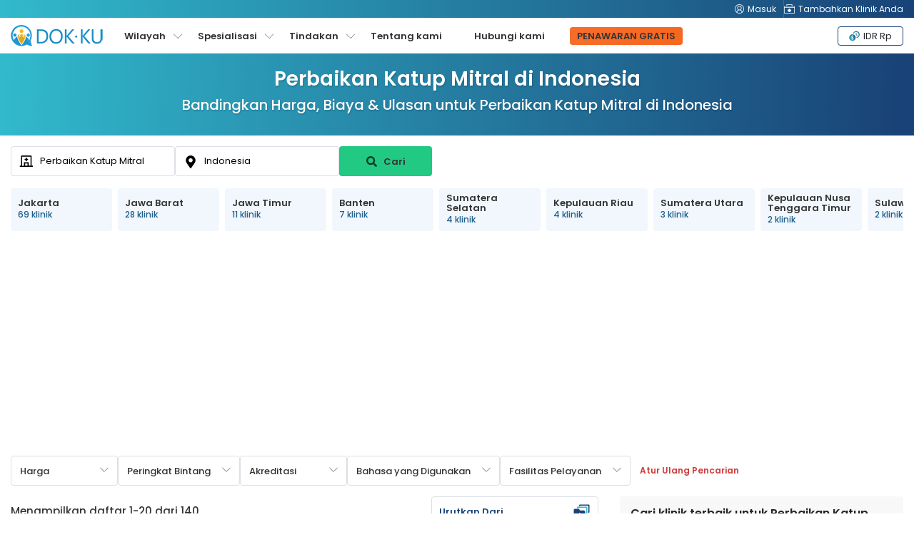

--- FILE ---
content_type: text/html; charset=utf-8
request_url: https://www.google.com/recaptcha/api2/aframe
body_size: 185
content:
<!DOCTYPE HTML><html><head><meta http-equiv="content-type" content="text/html; charset=UTF-8"></head><body><script nonce="dHHUARakaA32GwzJsAIzMw">/** Anti-fraud and anti-abuse applications only. See google.com/recaptcha */ try{var clients={'sodar':'https://pagead2.googlesyndication.com/pagead/sodar?'};window.addEventListener("message",function(a){try{if(a.source===window.parent){var b=JSON.parse(a.data);var c=clients[b['id']];if(c){var d=document.createElement('img');d.src=c+b['params']+'&rc='+(localStorage.getItem("rc::a")?sessionStorage.getItem("rc::b"):"");window.document.body.appendChild(d);sessionStorage.setItem("rc::e",parseInt(sessionStorage.getItem("rc::e")||0)+1);localStorage.setItem("rc::h",'1768995943285');}}}catch(b){}});window.parent.postMessage("_grecaptcha_ready", "*");}catch(b){}</script></body></html>

--- FILE ---
content_type: application/javascript
request_url: https://api.ipify.org/?format=jsonp&callback=getIP
body_size: -48
content:
getIP({"ip":"18.222.105.47"});

--- FILE ---
content_type: image/svg+xml
request_url: https://www.dokku.id/images/mmt/whyus-free-icon.svg
body_size: 797
content:
<svg width="43" height="49" viewBox="0 0 43 49" fill="none" xmlns="http://www.w3.org/2000/svg">
<g clip-path="url(#clip0_62_3036)">
<path d="M9.21429 12.2501V6.71846C9.21429 5.4456 10.0109 4.29717 11.2107 3.84736L20.425 0.402051C21.1161 0.143652 21.8839 0.143652 22.5846 0.402051L31.7989 3.84736C32.9987 4.29717 33.7953 5.43603 33.7953 6.71846V12.2501H33.7665C33.7857 12.4989 33.7953 12.7573 33.7953 13.0157V16.8438C33.7953 23.6101 28.2955 29.0938 21.5096 29.0938C14.7237 29.0938 9.22388 23.6101 9.22388 16.8438V13.0157C9.22388 12.7573 9.23348 12.4989 9.25268 12.2501H9.21429ZM13.8214 16.8438C13.8214 21.0739 17.2576 24.5001 21.5 24.5001C25.7424 24.5001 29.1786 21.0739 29.1786 16.8438V15.3126H13.8214V16.8438ZM10.7404 31.362C11.7482 31.0366 12.8328 31.4003 13.5623 32.1755L20.377 39.4011C20.9817 40.0423 22.0087 40.0423 22.6134 39.4011L29.4281 32.1755C30.1576 31.4003 31.2422 31.0366 32.25 31.362C38.4888 33.3622 43 39.181 43 46.062C43 47.689 41.6754 49.0001 40.0533 49.0001H2.94665C1.32455 49.0001 0 47.6794 0 46.062C0 39.181 4.51116 33.3622 10.7404 31.362ZM19.9643 4.59385V6.1251H18.4286C18.0063 6.1251 17.6607 6.46963 17.6607 6.89072V8.42197C17.6607 8.84307 18.0063 9.1876 18.4286 9.1876H19.9643V10.7188C19.9643 11.1399 20.3098 11.4845 20.7321 11.4845H22.2679C22.6902 11.4845 23.0357 11.1399 23.0357 10.7188V9.1876H24.5714C24.9937 9.1876 25.3393 8.84307 25.3393 8.42197V6.89072C25.3393 6.46963 24.9937 6.1251 24.5714 6.1251H23.0357V4.59385C23.0357 4.17275 22.6902 3.82822 22.2679 3.82822H20.7321C20.3098 3.82822 19.9643 4.17275 19.9643 4.59385Z" fill="white"/>
</g>
<defs>
<clipPath id="clip0_62_3036">
<rect width="43" height="49" fill="white"/>
</clipPath>
</defs>
</svg>


--- FILE ---
content_type: application/javascript
request_url: https://www.dokku.id/js/main-new-enquiry.js?v=13112024
body_size: 2817
content:
function getProcedureQuestions(procedure) {
    $(".freeQuotePhone").val('+'+$(".freeQuotePhone").intlTelInput("getSelectedCountryData").dialCode)

    if (procedure) {
        console.log('main rendering questions');
        $.ajax({
            type: 'GET',
            url: $('#procedureQuestionsUrl').val(),
            data: {
                procedure: procedure,
                language: $('.site_language').val(),
            },
            success: function (data) {
                $('#procedureQuestions').html(data);
            }
        });
    }

}

class ScriptLoader {
    constructor (options) {
        const { src, global, protocol = document.location.protocol } = options
        this.src = src;
        this.global = global;
        this.protocol = protocol;
        this.isLoaded = false
    }

    loadScript () {
        return new Promise((resolve, reject) => {
            // Create script element and set attributes
            const script = document.createElement('script');
            script.type = 'text/javascript';
            script.async = true;
            script.src = `${this.src}`;

            // Append the script to the DOM
            var body = document.getElementsByTagName('body')[0];
            body.appendChild(script);
            // Resolve the promise once the script is loaded
            script.addEventListener('load', () => {
                this.isLoaded = true;
                resolve(script)
            });

            // Catch any errors while loading the script
            script.addEventListener('error', () => {
                reject(new Error(`${this.src} failed to load.`))
            })
        })
    }

    load () {
        return new Promise(async (resolve, reject) => {
            if (!this.isLoaded) {
                try {
                    await this.loadScript();
                    resolve(window[this.global])
                } catch (e) {
                    reject(e)
                }
            } else {
                resolve(window[this.global])
            }
        })
    }
}

/**************************************************/
/*load main js
/**************************************************/

var procedureSectionLoaded = false;

if($('#clinicSection').length) {
    $('body').on({'touchmove': function(e) {
            afterScroll($(this).scrollTop())
        }
    });
    window.addEventListener('wheel', function() {
        afterScroll(100)
    });
    window.addEventListener('scroll', function() {
        var scroll = $(this).scrollTop();
        afterScroll(scroll)
    });
    function afterScroll(scroll){
        if (scroll >= 30 && !procedureSectionLoaded) {
            procedureSectionLoaded = true;
            $.ajax({
                url: '/landing-page/load-accreditations?language=' + $('.site_language').val()+'&country='+$('.accreditations_list').attr('data-country'),
                success:async function (data) {
                    $('.accreditations_list').html(data);

                }
            });

        }

    }
}

$(".currency, ul.wsmenu-submenu").find('.dropdown-item ').click(function () {
    var currency = $(this).attr('data-currency');
    $(location).attr('href', '/site/change-currency/?to=' + currency + '&return=' + window.location.href)
});

$("#wsnavtoggle").click(function () {
    $('.nav-sub').toggleClass('block');
    $('html').toggleClass('wsoffcanvasopenermain');
    $('body').toggleClass('wsoffcanvasopenerbody');
});

$('#overlapblackbg').on('click', function() {
    $('.wsmenucontainer').removeClass('wsoffcanvasopener');
    $('html').removeClass('wsoffcanvasopenermain');
    $('body').removeClass('wsoffcanvasopenerbody');
});

/**************************************************/
/* Menu Mobile */
/**************************************************/
$('.currency-btn').click(function (y) {
    $('.wsmenu-submenu').addClass('open');
});
$('.close-currency').click(function (y) {
    $('.wsmenu-submenu').removeClass('open');
});

if ($(window).width() < 767) {
    $('.wsmenu-list > li > a').on('click', function() {
        $(this).siblings().fadeToggle(30);
        $(".wsmenu-submenu, .wsmenu-submenu-sub, .wsmenu-submenu-sub-sub, .megamenu").not($(this).siblings('.wsmenu-submenu, .wsmenu-submenu-sub, .wsmenu-submenu-sub-sub, .megamenu')).fadeOut(30);
        return false;
    });
}else{
    $('.wsmenu-list > li > a').on('mouseover', function() {
        $(this).siblings().fadeToggle(30);
        $(".wsmenu-submenu, .wsmenu-submenu-sub, .wsmenu-submenu-sub-sub, .megamenu").not($(this).siblings('.wsmenu-submenu, .wsmenu-submenu-sub, .wsmenu-submenu-sub-sub, .megamenu')).fadeOut(30);
        return false;
    });

}
/**************************************************/
/* Delete item for Nearby */
/**************************************************/

$(".fa-heart").click(function () {
    $(this).toggleClass("active");
});


var loader;
var scriptToLoad;

function loadCss (cssArr) {
    const body = document.getElementsByTagName('body')[0];
    cssArr.forEach(function(item) {
        if(!$("link[href^='" + item +"']").length){
            var link = document.createElement('link');
            link.rel = 'stylesheet';
            link.type = 'text/css';
            link.href = item;
            body.appendChild(link);
        }
    })
}

function loadJs (jsArr) {
    jsArr.forEach(async function(item) {
        if(!$("script[src^='" + item +"']").length){
            loader = new ScriptLoader ({
                src: item,
                global: 'Segment',
            })
            scriptToLoad = await loader.load()
        }
    })
}

function loadFQ(enqFunc, parent) {
    const selectedProcedure = $('#freeQuoteProceduresPopUp').val();
    const isForm = parent.attr('data-is-form');
    if(isForm && !selectedProcedure) {
        $('.freeQuoteProcedures_error').show();
        $('#freeQuoteProceduresPopUp').focus();

        return;
    }
    $('.freeQuoteProcedures_error').hide();
    const procedure = parent.attr('data-unittabelprocedure');
    const region = parent.attr('data-unittabelregion');
    const unitId = parent.attr('data-unittableunitid');
    const projectDevId = parent.attr('data-unittablprojectid');
    const activeStep = parent.attr('data-active-step');
    const enqType = parent.attr('data-enqtype');
    const isChangedProcedure = (procedure && selectedProcedure && isForm) && (selectedProcedure !== procedure)
    const enqData = {
        procedure: isForm ? selectedProcedure : procedure,
        region,
        unitId: isChangedProcedure ? null : unitId,
        projectDevId: isChangedProcedure ? null : projectDevId,
        activeStep,
        enqType,
    }
    if (!$("#enquiry-form").length) {
        $.ajax({
            type: 'GET',
            url: '/site/load-enquiry-form',
            data: {
                procedure: isForm ? selectedProcedure : procedure,
                region: region,
                unitId: unitId,
                language: $('.site_language').val(),
            },
            async: false,
            cache: false,
            success: function (data) {
                $("#GetAFreeQuoteModal .modal-content").html(data['content']);
                $('body').append('<script>'+data['jsWithCode']+'</script>');
                loadCss(data['css']);
                loadJs(data['js']);
            }
        }).done(function(){
            enqFunc(enqData)
        });
    } else {
        enqFunc(enqData)
    }
}


/**************************************************/
/* Model */
/**************************************************/
$(document).ready(function () {
    $('body').on('click touchstart', '.GetAFreeQuote', function (e) {
        const _this = $(this);
        const enqFunc = function ({procedure, region, unitId, activeStep, projectDevId, enqType}) {
            window.enquiryData = {procedure, region, unitId, activeStep, projectDevId, enqType}
            if(window.renderEnquiryForm) {
                window.renderEnquiryForm();
            }
            $("#GetAFreeQuoteModal").modal();
        }
        loadFQ(enqFunc, _this)
    });

    $('body').on('click touchstart', '.blue-box-free-quote', function (e) {
        e.preventDefault();
        $(".blue-box-free-quote").addClass('GetAFreeQuote').click()
    });

    if ($(window).width() < 767) {
        $('#GetAFreeQuoteModal').on('show.bs.modal', function (e) {
            $("html").addClass("modal-open");
        })
        $('#GetAFreeQuoteModal').on('hidden.bs.modal', function (e) {
            $("html").removeClass("modal-open");
        })
    }
});

function checkCanEnquiry(unitId) {

}


/**************************************************/
/* show modal after settimeout
/**************************************************/

let not_enquired = true;
function timeoutModal(){
    enqFunc = function (){
        $('.GetAFreeQuote').click();
        if ($('#pageProcedureName').length) {
            $('#freeQuoteProcedures').typeahead('val', $('#pageProcedureName').val());
        }
        if ($('#regionCountry').length) {
            $('#freeQuoteLocation').typeahead('val', $('#regionCountry').val());
        }
        $('.freeQuoteProcedures_error').hide();
        $('#enquirymodal-facilityid').val('');
        $('#freeQuoteForm').attr('class' ,'fq-timed-popup')
    };
    loadFQ(enqFunc)
}

$("#close.close-btn").click(function () {
    $(this).parent().parent().remove();
});

$(".nav-link").click(function () {
    if ($(this).hasClass('active')) {
        $('#' + this.hash.substr(1).toLowerCase()).toggleClass('active');
    }
});




if (typeof contactClinic != "undefined" && contactClinic) {
    $('#GetAFreeQuoteModal .freeQuoteBody').hide();
    if (!$('#GetAFreeQuoteModal .contact_successful_row_direct').length) {
        var facilityName = $('#hospital_name').val();
        $('#GetAFreeQuoteModal .modal-body').append($('.contact_successful_direct').html().replace('*FacilityName*', facilityName));
    } else {
        $('#GetAFreeQuoteModal .contact_successful_row_direct').show();
    }
    $('#GetAFreeQuoteModal .modal-body .freequoteMatchingProcedures').hide();
    $('#GetAFreeQuoteModal .modal-body .contact_successful_close_direct').hide();
    $('#GetAFreeQuoteModal').modal('show');

    $('#GetAFreeQuoteModal').on('hidden.bs.modal', function () {

        $('#GetAFreeQuoteModal .modal-body .contact_successful_row').remove();
        $('#GetAFreeQuoteModal .modal-body').append($('.contact_successful').html());
    })
}
